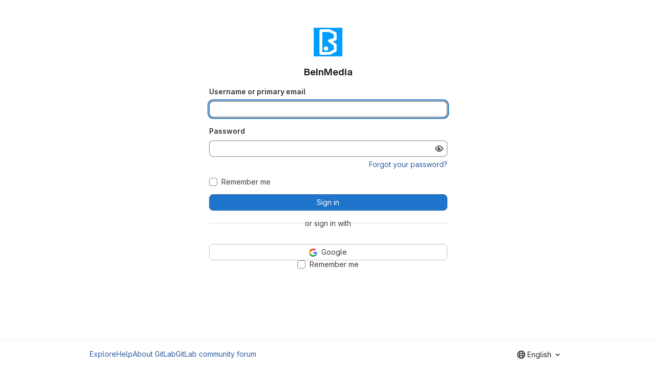

--- FILE ---
content_type: text/html; charset=utf-8
request_url: https://git.beinmedia.com/users/sign_in
body_size: 5211
content:
<!DOCTYPE html>
<html class="html-devise-layout gl-system" lang="en">
<head prefix="og: http://ogp.me/ns#">
<meta charset="utf-8">
<meta content="IE=edge" http-equiv="X-UA-Compatible">
<meta content="width=device-width, initial-scale=1" name="viewport">
<title>Sign in · GitLab</title>
<script>
//<![CDATA[
window.gon={};gon.api_version="v4";gon.default_avatar_url="https://git.beinmedia.com/assets/no_avatar-849f9c04a3a0d0cea2424ae97b27447dc64a7dbfae83c036c45b403392f0e8ba.png";gon.max_file_size=5120;gon.asset_host=null;gon.webpack_public_path="/assets/webpack/";gon.relative_url_root="";gon.user_color_mode="gl-system";gon.user_color_scheme="white";gon.markdown_surround_selection=null;gon.markdown_automatic_lists=null;gon.markdown_maintain_indentation=null;gon.math_rendering_limits_enabled=true;gon.allow_immediate_namespaces_deletion=true;gon.iframe_rendering_enabled=false;gon.iframe_rendering_allowlist=[];gon.recaptcha_api_server_url="https://www.recaptcha.net/recaptcha/api.js";gon.recaptcha_sitekey=null;gon.gitlab_url="https://git.beinmedia.com";gon.promo_url="https://about.gitlab.com";gon.forum_url="https://forum.gitlab.com";gon.docs_url="https://docs.gitlab.com";gon.revision="1e521aad93b";gon.feature_category="system_access";gon.gitlab_logo="/assets/gitlab_logo-2957169c8ef64c58616a1ac3f4fc626e8a35ce4eb3ed31bb0d873712f2a041a0.png";gon.secure=true;gon.sprite_icons="/assets/icons-dafe78f1f5f3f39844d40e6211b4b6b2b89533b96324c26e6ca12cfd6cf1b0ca.svg";gon.sprite_file_icons="/assets/file_icons/file_icons-90de312d3dbe794a19dee8aee171f184ff69ca9c9cf9fe37e8b254e84c3a1543.svg";gon.illustrations_path="/images/illustrations.svg";gon.emoji_sprites_css_path="/assets/emoji_sprites-bd26211944b9d072037ec97cb138f1a52cd03ef185cd38b8d1fcc963245199a1.css";gon.emoji_backend_version=4;gon.gridstack_css_path="/assets/lazy_bundles/gridstack-f42069e5c7b1542688660592b48f2cbd86e26b77030efd195d124dbd8fe64434.css";gon.test_env=false;gon.disable_animations=false;gon.suggested_label_colors={"#cc338b":"Magenta-pink","#dc143c":"Crimson","#c21e56":"Rose red","#cd5b45":"Dark coral","#ed9121":"Carrot orange","#eee600":"Titanium yellow","#009966":"Green-cyan","#8fbc8f":"Dark sea green","#6699cc":"Blue-gray","#e6e6fa":"Lavender","#9400d3":"Dark violet","#330066":"Deep violet","#36454f":"Charcoal grey","#808080":"Gray"};gon.first_day_of_week=0;gon.time_display_relative=true;gon.time_display_format=0;gon.ee=false;gon.jh=false;gon.dot_com=false;gon.uf_error_prefix="UF";gon.pat_prefix="glpat-";gon.keyboard_shortcuts_enabled=true;gon.broadcast_message_dismissal_path=null;gon.diagramsnet_url="https://embed.diagrams.net";gon.features={"uiForOrganizations":false,"organizationSwitching":false,"findAndReplace":false,"removeMonitorMetrics":true,"newProjectCreationForm":false,"workItemsClientSideBoards":false,"glqlWorkItems":true,"glqlAggregation":false,"glqlTypescript":false,"paneledView":true,"archiveGroup":false,"accessibleLoadingButton":false,"allowIframesInMarkdown":false,"projectStudioEnabled":true};
//]]>
</script>

<script>
//<![CDATA[
const root = document.documentElement;
if (window.matchMedia('(prefers-color-scheme: dark)').matches) {
  root.classList.add('gl-dark');
}

window.matchMedia('(prefers-color-scheme: dark)').addEventListener('change', (e) => {
  if (e.matches) {
    root.classList.add('gl-dark');
  } else {
    root.classList.remove('gl-dark');
  }
});

//]]>
</script>




<meta content="light dark" name="color-scheme">
<link rel="stylesheet" href="/assets/application-267421195ad431679553836c5b410ffe630f2a3119c436775ff47aa32bd041a8.css" media="(prefers-color-scheme: light)" />
<link rel="stylesheet" href="/assets/application_dark-eb6a2be3fa84f122bcfdb01700ceb93d31abe14bec53e18529b0230fdb8d07ce.css" media="(prefers-color-scheme: dark)" />
<link rel="stylesheet" href="/assets/page_bundles/login-7240ec00cf3969b710fe5e8959f8ef8eeff66d635ded28839b1b4256ae8d96a3.css" /><link rel="stylesheet" href="/assets/page_bundles/commit_description-9e7efe20f0cef17d0606edabfad0418e9eb224aaeaa2dae32c817060fa60abcc.css" /><link rel="stylesheet" href="/assets/page_bundles/work_items-9f34e9e1785e95144a97edb25299b8dd0d2e641f7efb2d8b7bea3717104ed8f2.css" /><link rel="stylesheet" href="/assets/page_bundles/notes_shared-8f7a9513332533cc4a53b3be3d16e69570e82bc87b3f8913578eaeb0dce57e21.css" />
<link rel="stylesheet" href="/assets/tailwind_cqs-0e9add9895902b334f85f3a8c9ded0e9bcbfef603bbd1efcb51df7dac57c209e.css" />


<link rel="stylesheet" href="/assets/fonts-deb7ad1d55ca77c0172d8538d53442af63604ff490c74acc2859db295c125bdb.css" />
<link rel="stylesheet" href="/assets/highlight/themes/white-c47e38e4a3eafd97b389c0f8eec06dce295f311cdc1c9e55073ea9406b8fe5b0.css" media="(prefers-color-scheme: light)" />
<link rel="stylesheet" href="/assets/highlight/themes/dark-8796b0549a7cd8fd6d2646619fa5840db4505d7031a76d5441a3cee1d12390d2.css" media="(prefers-color-scheme: dark)" />

<script src="/assets/webpack/runtime.880a9edb.bundle.js" defer="defer"></script>
<script src="/assets/webpack/main.ca0196b2.chunk.js" defer="defer"></script>
<script src="/assets/webpack/tracker.4ac2efa2.chunk.js" defer="defer"></script>
<script>
//<![CDATA[
window.snowplowOptions = {"namespace":"gl","hostname":"git.beinmedia.com:443","postPath":"/-/collect_events","forceSecureTracker":true,"appId":"gitlab_sm"};
gl = window.gl || {};
gl.snowplowStandardContext = {"schema":"iglu:com.gitlab/gitlab_standard/jsonschema/1-1-7","data":{"environment":"self-managed","source":"gitlab-rails","correlation_id":"01KFH52MRG5BX9VKNF11MMESAE","extra":{},"user_id":null,"global_user_id":null,"user_type":null,"is_gitlab_team_member":null,"namespace_id":null,"ultimate_parent_namespace_id":null,"project_id":null,"feature_enabled_by_namespace_ids":null,"realm":"self-managed","deployment_type":"self-managed","context_generated_at":"2026-01-21T20:48:59.174Z"}};
gl.snowplowPseudonymizedPageUrl = "https://git.beinmedia.com/users/sign_in";
gl.maskedDefaultReferrerUrl = null;
gl.ga4MeasurementId = 'G-ENFH3X7M5Y';
gl.duoEvents = [];
gl.onlySendDuoEvents = false;


//]]>
</script>
<link rel="preload" href="/assets/application-267421195ad431679553836c5b410ffe630f2a3119c436775ff47aa32bd041a8.css" as="style" type="text/css">
<link rel="preload" href="/assets/highlight/themes/white-c47e38e4a3eafd97b389c0f8eec06dce295f311cdc1c9e55073ea9406b8fe5b0.css" as="style" type="text/css">




<script src="/assets/webpack/commons-pages.groups.new-pages.import.gitlab_projects.new-pages.import.manifest.new-pages.projects.n-44c6c18e.1bfb6269.chunk.js" defer="defer"></script>
<script src="/assets/webpack/commons-pages.search.show-super_sidebar.6acb116e.chunk.js" defer="defer"></script>
<script src="/assets/webpack/super_sidebar.d81b6984.chunk.js" defer="defer"></script>
<script src="/assets/webpack/commons-pages.admin.sessions-pages.ldap.omniauth_callbacks-pages.omniauth_callbacks-pages.sessions-p-ea3be603.a30659c6.chunk.js" defer="defer"></script>
<script src="/assets/webpack/commons-pages.registrations.new-pages.sessions.new.274f9295.chunk.js" defer="defer"></script>
<script src="/assets/webpack/pages.sessions.new.edba2f29.chunk.js" defer="defer"></script>



<meta content="object" property="og:type">
<meta content="GitLab" property="og:site_name">
<meta content="Sign in · GitLab" property="og:title">
<meta content="BeInMedia" property="og:description">
<meta content="https://git.beinmedia.com/assets/twitter_card-570ddb06edf56a2312253c5872489847a0f385112ddbcd71ccfa1570febab5d2.jpg" property="og:image">
<meta content="64" property="og:image:width">
<meta content="64" property="og:image:height">
<meta content="https://git.beinmedia.com/users/sign_in" property="og:url">
<meta content="summary" property="twitter:card">
<meta content="Sign in · GitLab" property="twitter:title">
<meta content="BeInMedia" property="twitter:description">
<meta content="https://git.beinmedia.com/assets/twitter_card-570ddb06edf56a2312253c5872489847a0f385112ddbcd71ccfa1570febab5d2.jpg" property="twitter:image">

<meta name="csrf-param" content="authenticity_token" />
<meta name="csrf-token" content="G4ZnT-mEXJqVVhFKQF0YIBeFipCTPay-DjPlh-Qu0D2UDVzcmtxUTyPluxy6AT-8eO7HQ8aQC3DK-CD1IEzzsA" />
<meta name="csp-nonce" />
<meta name="action-cable-url" content="/-/cable" />
<link href="/-/manifest.json" rel="manifest">
<link rel="icon" type="image/png" href="/uploads/-/system/appearance/favicon/1/bim-fav.png" id="favicon" data-original-href="/uploads/-/system/appearance/favicon/1/bim-fav.png" />
<link rel="apple-touch-icon" type="image/x-icon" href="/assets/apple-touch-icon-b049d4bc0dd9626f31db825d61880737befc7835982586d015bded10b4435460.png" />
<link href="/search/opensearch.xml" rel="search" title="Search GitLab" type="application/opensearchdescription+xml">




<meta content="BeInMedia" name="description">
<meta content="#F1F0F6" media="(prefers-color-scheme: light)" name="theme-color">
<meta content="#232128" media="(prefers-color-scheme: dark)" name="theme-color">
</head>

<body class="gl-h-full login-page gl-browser-chrome gl-platform-mac" data-page="sessions:new" data-testid="login-page">

<script>
//<![CDATA[
gl = window.gl || {};
gl.client = {"isChrome":true,"isMac":true};


//]]>
</script>




<div class="gl-h-full gl-flex gl-flex-wrap">
<div class="container gl-self-center">
<main class="content">
<div class="flash-container flash-container-page sticky" data-testid="flash-container">
<div id="js-global-alerts"></div>
</div>

<div class="gl-my-5">
<div class="col-sm-12 gl-text-center">
<img alt="BeInMedia" class="gl-invisible gl-h-10 js-portrait-logo-detection lazy" data-src="/uploads/-/system/appearance/logo/1/bim-flat.jpg" src="[data-uri]" />
<h1 class="mb-3 gl-text-size-h2">
BeInMedia
</h1>
</div>
<div class="gl-w-full gl-ml-auto gl-mr-auto bar sm:gl-w-1/2">

<div class="js-non-oauth-login">
<form class="gl-show-field-errors js-arkose-labs-form" aria-live="assertive" data-testid="sign-in-form" action="/users/sign_in" accept-charset="UTF-8" method="post"><input type="hidden" name="authenticity_token" value="wJHs431NDw_Lb3cNM2QP-7S3LmiVqWlVPH9SQBMnKkFPGtdwDhUH2n3c3VvJOChn29xju8AEzpv4tJcy10UJzA" autocomplete="off" /><div class="form-group">
<label for="user_login">Username or primary email</label>
<input class="form-control gl-form-input js-username-field" autocomplete="username" autofocus="autofocus" autocapitalize="off" autocorrect="off" required="required" title="Username or primary email is required." data-testid="username-field" type="text" name="user[login]" id="user_login" />
</div>
<div class="form-group">
<label for="user_password">Password</label>
<input class="form-control gl-form-input js-password" data-id="user_password" data-required="true" data-title="Password is required." data-name="user[password]" data-testid="password-field" type="password" name="user[password]" id="user_password" />
<div class="form-text gl-text-right">
<a href="/users/password/new">Forgot your password?</a>
</div>
</div>
<div class="form-group">
</div>
<div class="gl-mb-3">
<div class="gl-form-checkbox custom-control custom-checkbox">
<input name="user[remember_me]" type="hidden" value="0" autocomplete="off" /><input autocomplete="off" class="custom-control-input js-remember-me-passkey" type="checkbox" value="1" name="user[remember_me]" id="user_remember_me" />
<label class="custom-control-label" for="user_remember_me"><span>Remember me</span></label>
</div>

</div>
<button class="gl-button btn btn-block btn-md btn-confirm js-sign-in-button" data-testid="sign-in-button" type="submit"><span class="gl-button-text">
Sign in

</span>

</button></form>
</div>
<div class="gl-flex gl-items-center gl-gap-5" data-testid="divider">
<hr class="gl-grow gl-border-default">
or sign in with
<hr class="gl-grow gl-border-default">
</div>

<div class="gl-mt-5 gl-text-center gl-flex gl-flex-col gl-gap-3 js-oauth-login">
<form class="js-omniauth-form" method="post" action="/users/auth/google_oauth2"><button class="gl-button btn btn-block btn-md btn-default " type="submit"><span class="gl-button-text">
<img alt="Google" title="Sign in with Google" class="gl-button-icon lazy" data-src="/assets/auth_buttons/google_64-9ab7462cd2115e11f80171018d8c39bd493fc375e83202fbb6d37a487ad01908.png" src="[data-uri]" />
<span class="gl-button-text">
Google
</span>

</span>

</button><input type="hidden" name="authenticity_token" value="Dx_16VlIs49p22krbQFlCoFF1ZtyQjw-l-7j_RwVR7OAlM56KhC7Wt9ow32XXUKW7i6YSCfvm_BTJSaP2HdkPg" autocomplete="off" /></form>
<div class="gl-form-checkbox custom-control custom-checkbox">
<input type="checkbox" name="js-remember-me-omniauth" id="js-remember-me-omniauth" class="custom-control-input" />
<label class="custom-control-label" for="js-remember-me-omniauth"><span>Remember me
</span></label>
</div>
</div>


</div>
</div>
</main>
</div>
<div class="footer-container gl-w-full gl-self-end">
<hr class="gl-m-0">
<div class="container gl-py-5 gl-flex gl-justify-between gl-items-start">
<div class="gl-hidden md:gl-flex gl-gap-5 gl-flex-wrap">
<a href="/explore">Explore</a>
<a href="/help">Help</a>
<a href="https://about.gitlab.com">About GitLab</a>
<a target="_blank" class="text-nowrap" rel="noopener noreferrer" href="https://forum.gitlab.com">GitLab community forum</a>
</div>
<div class="js-language-switcher" data-locales="[{&quot;value&quot;:&quot;ga_IE&quot;,&quot;percentage&quot;:100,&quot;text&quot;:&quot;Irish&quot;},{&quot;value&quot;:&quot;en&quot;,&quot;percentage&quot;:100,&quot;text&quot;:&quot;English&quot;},{&quot;value&quot;:&quot;ko&quot;,&quot;percentage&quot;:99,&quot;text&quot;:&quot;한국어&quot;},{&quot;value&quot;:&quot;ja&quot;,&quot;percentage&quot;:98,&quot;text&quot;:&quot;日本語&quot;},{&quot;value&quot;:&quot;de&quot;,&quot;percentage&quot;:96,&quot;text&quot;:&quot;Deutsch&quot;},{&quot;value&quot;:&quot;fr&quot;,&quot;percentage&quot;:95,&quot;text&quot;:&quot;français&quot;},{&quot;value&quot;:&quot;pt_BR&quot;,&quot;percentage&quot;:94,&quot;text&quot;:&quot;português (Brasil)&quot;}]"></div>

</div>
</div>


</div>
<script defer src="https://static.cloudflareinsights.com/beacon.min.js/vcd15cbe7772f49c399c6a5babf22c1241717689176015" integrity="sha512-ZpsOmlRQV6y907TI0dKBHq9Md29nnaEIPlkf84rnaERnq6zvWvPUqr2ft8M1aS28oN72PdrCzSjY4U6VaAw1EQ==" data-cf-beacon='{"version":"2024.11.0","token":"61d1f752071f4047982af9989d8e501e","r":1,"server_timing":{"name":{"cfCacheStatus":true,"cfEdge":true,"cfExtPri":true,"cfL4":true,"cfOrigin":true,"cfSpeedBrain":true},"location_startswith":null}}' crossorigin="anonymous"></script>
</body>
</html>


--- FILE ---
content_type: text/javascript; charset=utf-8
request_url: https://git.beinmedia.com/assets/webpack/pages.sessions.new.edba2f29.chunk.js
body_size: 2496
content:
(this.webpackJsonp=this.webpackJsonp||[]).push([["pages.sessions.new"],{347:function(t,e,a){a("HVBj"),a("t9jZ"),t.exports=a("XG5e")},G6B1:function(t,e,a){"use strict";a.d(e,"c",(function(){return o})),a.d(e,"b",(function(){return c})),a.d(e,"a",(function(){return u}));var i=a("o4PY"),s=a.n(i),n=(a("ZzK0"),a("z6RN"),a("BzOf"),a("v2fZ"),a("NmEs"));const r=Object.freeze(["active","gl-tab-nav-item-active"]),o="gl-tab-shown",c="hash",l=[c];class u{constructor(t,{history:e=null}={}){if(!t)throw new Error("Cannot instantiate GlTabsBehavior without an element");this.destroyFns=[],this.tabList=t,this.tabs=this.getTabs(),this.activeTab=null,this.history=l.includes(e)?e:null,this.setAccessibilityAttrs(),this.bindEvents(),this.history===c&&this.loadInitialTab()}setAccessibilityAttrs(){var t=this;this.tabList.setAttribute("role","tablist"),this.tabs.forEach((function(e){e.hasAttribute("id")||e.setAttribute("id",s()("gl_tab_nav__tab_")),!t.activeTab&&e.classList.contains(r[0])?(t.activeTab=e,e.setAttribute("aria-selected","true"),e.removeAttribute("tabindex")):(e.setAttribute("aria-selected","false"),e.setAttribute("tabindex","-1")),e.setAttribute("role","tab"),e.closest(".nav-item").setAttribute("role","presentation");const a=t.getPanelForTab(e);e.hasAttribute("aria-controls")||e.setAttribute("aria-controls",a.id),a.classList.add(n.a),a.setAttribute("role","tabpanel"),a.setAttribute("aria-labelledby",e.id)}))}bindEvents(){var t=this;this.tabs.forEach((function(e){t.bindEvent(e,"click",(function(a){a.preventDefault(),e!==t.activeTab&&t.activateTab(e)})),t.bindEvent(e,"keydown",(function(e){const{code:a}=e;"ArrowUp"===a||"ArrowLeft"===a?(e.preventDefault(),t.activatePreviousTab()):"ArrowDown"!==a&&"ArrowRight"!==a||(e.preventDefault(),t.activateNextTab())}))}))}bindEvent(t,...e){t.addEventListener(...e),this.destroyFns.push((function(){t.removeEventListener(...e)}))}loadInitialTab(){const t=this.tabList.querySelector(`a[href="${CSS.escape(window.location.hash)}"]`);this.activateTab(t||this.activeTab)}activatePreviousTab(){const t=this.tabs.indexOf(this.activeTab);if(t<=0)return;const e=this.tabs[t-1];this.activateTab(e),e.focus()}activateNextTab(){const t=this.tabs.indexOf(this.activeTab);if(t>=this.tabs.length-1)return;const e=this.tabs[t+1];this.activateTab(e),e.focus()}getTabs(){return Array.from(this.tabList.querySelectorAll(".gl-tab-nav-item"))}getPanelForTab(t){const e=t.getAttribute("aria-controls");return e?document.querySelector("#"+e):document.querySelector(t.getAttribute("href"))}activateTab(t){this.activeTab.setAttribute("aria-selected","false"),this.activeTab.setAttribute("tabindex","-1"),this.activeTab.classList.remove(...r);this.getPanelForTab(this.activeTab).classList.remove("active"),t.setAttribute("aria-selected","true"),t.removeAttribute("tabindex"),t.classList.add(...r);const e=this.getPanelForTab(t);e.classList.add("active"),this.history===c&&Object(n.p)(t.getAttribute("href")),this.activeTab=t,this.dispatchTabShown(t,e)}dispatchTabShown(t,e){const a=new CustomEvent(o,{bubbles:!0,detail:{activeTabPanel:e}});t.dispatchEvent(a)}destroy(){this.destroyFns.forEach((function(t){return t()}))}}},XG5e:function(t,e,a){"use strict";a.r(e);var i=a("YbE4"),s=a("pqEc"),n=a("lOo6"),r=a("SZIZ"),o=(a("byxs"),a("ewH8")),c=a("NmEs"),l=a("wI/2"),u=a("42Qb"),b=a("jlnU"),h={name:"TwoFactorEmailFallback",components:{EmailVerification:l.a,EmailOtpFallbackFooter:u.a},props:{sendEmailOtpPath:{type:String,required:!1,default:""},username:{type:String,required:!1,default:""},emailVerificationData:{type:Object,required:!1,default:null}},data:()=>({alert:null,showEmailVerification:!1}),methods:{sendEmailOTPError({message:t}){Object(b.createAlert)({message:t,variant:"danger"})},sendEmailOTPSuccess(){var t;null===(t=this.alert)||void 0===t||t.dismiss(),this.showEmailVerification=!0}}},d=a("tBpV"),m=Object(d.a)(h,(function(){var t=this,e=t._self._c;return t.emailVerificationData?e("div",[t.showEmailVerification?t._e():e("email-otp-fallback-footer",{attrs:{"send-email-otp-path":t.sendEmailOtpPath,username:t.username},on:{success:t.sendEmailOTPSuccess,error:t.sendEmailOTPError}}),t._v(" "),t.showEmailVerification?e("email-verification",t._b({},"email-verification",t.emailVerificationData,!1)):t._e()],1):t._e()}),[],!1,null,null,null).exports;var f=a("EJYk"),v=(a("ZzK0"),a("z6RN"),a("BzOf"),a("3twG"));new(a("BQcc").a),new r.a,new s.a,function(t=document.location.hash){if(!t)return;const e=t.replace(/^#/,"");document.querySelectorAll(".js-non-oauth-login form").forEach((function(t){const a=Object(v.M)(t.getAttribute("action"),"#"+e);t.setAttribute("action",a)}))}(),function(t=document.location.hash){if(!t)return;const e=t.replace(/^#/,"");document.querySelectorAll(".js-oauth-login form").forEach((function(t){const a=Object(v.C)({redirect_fragment:e},t.getAttribute("action"));t.setAttribute("action",a)}))}(),function(){const t=document.querySelectorAll(".js-oauth-login form"),e=document.querySelector("#js-remember-me-omniauth");0!==t.length&&e&&e.addEventListener("change",(function({currentTarget:e}){t.forEach((function(t){const a=t.getAttribute("action");let i;i=e.checked?Object(v.C)({remember_me:"1"},a):Object(v.J)(["remember_me"],a),t.setAttribute("action",i)}))}))}(),function(){const t=document.querySelector(".js-remember-me-passkey"),e=document.getElementById("js-remember-me-passkey-hidden-field");t&&e&&t.addEventListener("change",(function({currentTarget:t}){t.checked?e.value="1":e.value="0"}))}(),Object(i.a)(),Object(n.a)(),function(){const t=document.querySelector(".js-email-verification");if(!t)return null;const{username:e,obfuscatedEmail:a,verifyPath:i,resendPath:s,skipPath:n}=t.dataset;new o.default({el:t,name:"EmailVerificationRoot",render:t=>t(l.a,{props:{username:e,obfuscatedEmail:a,verifyPath:i,resendPath:s,skipPath:n}})})}(),function(){const t=document.querySelector("#js-2fa-email-verification-data");if(!t)return null;const{sendEmailOtpPath:e,username:a,emailVerificationData:i}=t.dataset;new o.default({el:t,name:"TwoFactorEmailFallbackRoot",render(t){const s=i&&Object(c.g)(JSON.parse(i));return t(m,{props:{sendEmailOtpPath:e,username:a,emailVerificationData:s}})}})}(),Object(f.a)(document.getElementById("js-custom-sign-in-description"))},YbE4:function(t,e,a){"use strict";a("3UXl"),a("iyoE");var i=a("ewH8"),s=a("NmEs"),n=a("lCTV"),r=a("Mp8J"),o={name:"DismissibleAlert",components:{GlAlert:n.a},directives:{SafeHtml:r.a},props:{html:{type:String,required:!1,default:""}},data:()=>({isDismissed:!1}),methods:{dismiss(){this.isDismissed=!0}}},c=a("tBpV"),l=Object(c.a)(o,(function(){var t=this._self._c;return this.isDismissed?this._e():t("gl-alert",this._g(this._b({on:{dismiss:this.dismiss}},"gl-alert",this.$attrs,!1),this.$listeners),[t("div",{directives:[{name:"safe-html",rawName:"v-safe-html",value:this.html,expression:"html"}]})])}),[],!1,null,null,null).exports;const u=function(t){const e={html:t.innerHTML},a={...t.dataset,dismissible:Object(s.H)(t.dataset.dismissible)};return new i.default({el:t,render:t=>t(l,{props:e,attrs:a})})};e.a=function(){return[...document.querySelectorAll(".js-vue-alert")].map(u)}},t9jZ:function(t,e,a){"use strict";a.r(e);var i=a("CArt"),s=a("GWY9"),n=a("wDRK"),r=a("G6B1"),o=a("NmEs");Object(i.a)(),Object(s.a)(),Object(n.a)(),new class{constructor({currentTabKey:t="current_signin_tab",tabSelector:e="#js-signin-tabs"}={}){this.currentTabKey=t,this.tabSelector=e,window.location.hash&&this.saveData(window.location.hash),this.bootstrap()}bootstrap(){var t=this;const e=document.querySelector(this.tabSelector);e&&(new r.a(e),e.addEventListener("click",(function(e){if(e.target&&"A"===e.target.nodeName){const a=e.target.getAttribute("href");t.saveData(a)}}))),this.showTab()}showTab(){const t=this.readData();if(t){const i=document.querySelector(`${this.tabSelector} a[href="${t}"]`);if(i){var e,a;i.click();const s=document.querySelector(t);null===(e=s.querySelector("[autocomplete=current-password]"))||void 0===e||e.focus(),null===(a=s.querySelector("[autocomplete=username]"))||void 0===a||a.focus()}else{const t=document.querySelector(this.tabSelector+" a");t&&t.click()}}}saveData(t){Object(o.M)(this.currentTabKey,t)}readData(){return Object(o.j)(this.currentTabKey)}}}},[[347,"runtime","main","commons-pages.admin.sessions-pages.ldap.omniauth_callbacks-pages.omniauth_callbacks-pages.sessions-p-ea3be603","commons-pages.registrations.new-pages.sessions.new"]]]);
//# sourceMappingURL=pages.sessions.new.edba2f29.chunk.js.map